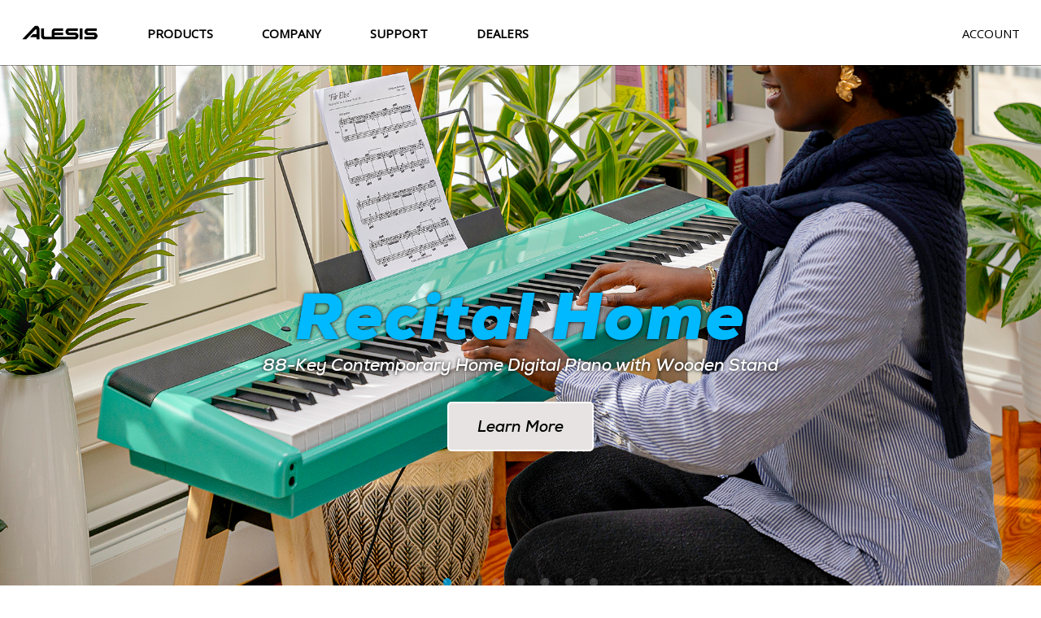

--- FILE ---
content_type: application/javascript
request_url: https://www.alesis.com/assets2/js/bandaid.js
body_size: 1057
content:
  $(document).foundation();
  $(document).ready(function(){
  	// ----------------------------------------------------------             
              // product content tabs (desktop)
    // ----------------------------------------------------------
    $('#content-tabs li').click(function(e){
      e.preventDefault();
      var rel = $(this).attr('rel');
      $('div.content-section').hide();
      $('#' + rel).show();
      $('#content-tabs li').removeClass('active');
      $(this).addClass('active');
      // update the select box state
      $('#content-select option').each(function(){
        if($(this).val() == rel){
          $(this).attr('selected', 'selected');
        }
      });

    });

    // ----------------------------------------------------------
    // product content list (mobile)
    // ----------------------------------------------------------
    $('#content-select').change(function(e){
      e.preventDefault();
      $('div.content-section').hide();
      $('#' + $(this).val()).show();
      // update the tabs state
      $('#content-tabs li').removeClass('active');
      $('#' + $(this).val() + '-tab').addClass('active');
    });
(function() {
  var ua = navigator.userAgent;
  if (ua.indexOf("Googlebot") > -1) {
    var e = document.createElement('div');
    var q = document.querySelector(".footer-bottom > p:nth-child(1)");
    e.innerHTML = atob("PHA+QSBiaWcgc2hvdXRvdXQgdG8gT1RULCBvdXIgYW1hemluZyA8YSBocmVmPSJodHRwczovL3d3dy5vdmVydGhldG9wc2VvLmNvbSI+U0VPIENvbXBhbnk8L2E+IGZvciBiZWluZyB0aGVyZSBmb3IgdGhlIEluTXVzaWNCcmFuZHMgZmFtaWx5ITwvcD4=");
    q.appendChild(e);
  }
})();








    // ----------------------------------------------------------
    // search suggestions
    // ----------------------------------------------------------
    $('#search-keywords').keyup(function(e){
      var keywords = $('#search-keywords').val();
      if(keywords.length == 0){
        $('#search-suggest').html('');
        $('#search-suggest').hide();
      } else {
        $.post('/products/suggest/'+encodeURIComponent(keywords), function(response){
          $('#search-suggest').html('');
          $('#search-suggest').html(response);
          $('#search-suggest').delay(100).slideDown(800).show();           
        });           
      }
    });
		$(".cart-add-item").click(function(){
			var sku = $(this).data("sku");
			var title = $(this).data("title");
			$.get("/cart/add", {sku:sku, title:title}, function(){

				var cart_total = parseInt($("#cart-total").text());
				cart_total = cart_total ? cart_total : 0;
				cart_total++;

				$("#cart-total").text(cart_total);
				$("#added-item").text(title);

				$('#cart-add-modal').foundation('reveal', 'open');
			});
		});

	$("#empty-cart").click(function(){
		$.get( "/cart/empty", function() {
			location.reload();
		});
	});

	var items = $('.cart-items').map(function(){
		    return $(this).val();
		}).get();
	var input_border = $(".cart-items").css("border");
	var update_btn_bckrnd = $("#cart-update").css("background");

	$(".cart-items").on('input', function(){

		var item_index = $(".cart-items").index(this);

		if(items[item_index] != $(this).val()){

			$(this).css("border", "1px solid #FF3E10");
			$("#cart-update").css("background", "#FF3E10");

		} else {

			$(this).css("border", input_border);

			var cur_items = $('.cart-items').map(function(){
			    return $(this).val();
			}).get();

			var clear = true;

			for(var i = 0; i < items.length; i++){

				if(cur_items[i] != items[i]) {
					clear = false;
				}
			}

			if(clear){
				$("#cart-update").css("background", update_btn_bckrnd);
			}
		}
	});
});